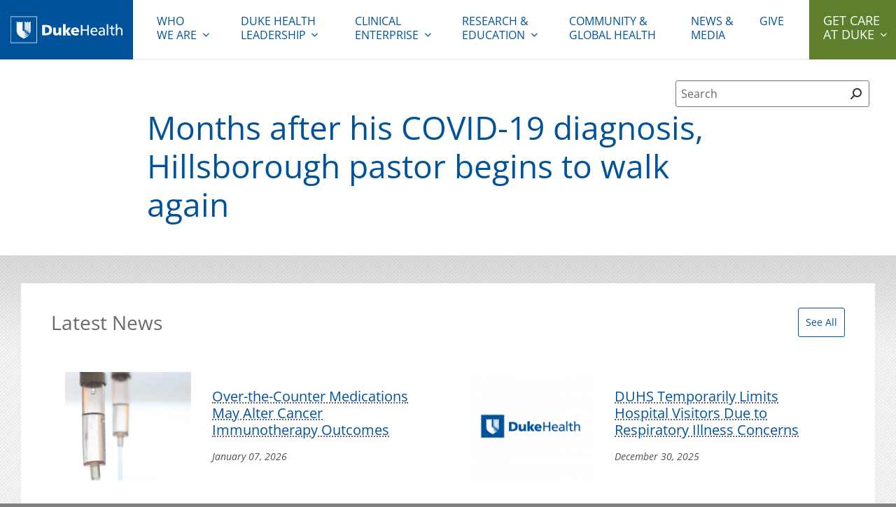

--- FILE ---
content_type: text/html; charset=UTF-8
request_url: https://corporate.dukehealth.org/in-the-news/months-after-his-covid-19-diagnosis-hillsborough-pastor-begins-walk-again
body_size: 11275
content:
<!DOCTYPE html>
<html  lang="en" dir="ltr" prefix="content: http://purl.org/rss/1.0/modules/content/  dc: http://purl.org/dc/terms/  foaf: http://xmlns.com/foaf/0.1/  og: http://ogp.me/ns#  rdfs: http://www.w3.org/2000/01/rdf-schema#  schema: http://schema.org/  sioc: http://rdfs.org/sioc/ns#  sioct: http://rdfs.org/sioc/types#  skos: http://www.w3.org/2004/02/skos/core#  xsd: http://www.w3.org/2001/XMLSchema# ">
    <head>
        <meta charset="utf-8" />
<link rel="canonical" href="https://corporate.dukehealth.org/in-the-news/months-after-his-covid-19-diagnosis-hillsborough-pastor-begins-walk-again" />
<meta name="Generator" content="Drupal 10 (https://www.drupal.org)" />
<meta name="MobileOptimized" content="width" />
<meta name="HandheldFriendly" content="true" />
<meta name="viewport" content="width=device-width, initial-scale=1.0" />
<link rel="icon" href="/themes/custom/dhc/favicon.ico" type="image/vnd.microsoft.icon" />

        <meta name="viewport" content="width=device-width, initial-scale=1">
        <title>Months after his COVID-19 diagnosis, Hillsborough pastor begins to walk again | Duke Health</title>
        <link rel="stylesheet" media="all" href="/sites/default/files/css/css_RSmfRGIaSzv_Ox5M2hQTS7H7Ashb86xaMFSv13HgND8.css?delta=0&amp;language=en&amp;theme=dhc&amp;include=eJw1ikEOgCAMwD402ZsGLIgOMQwUfq8xcmnTpC4XRl_aSWJoow5-dRgkW5JF65B4BOBeX-9z-xN0aOWElpThinwrfjQp-yb8AALkIno" />
<link rel="stylesheet" media="all" href="https://alertbar.oit.duke.edu/sites/all/themes/blackwell/css/alert.css" defer async />
<link rel="stylesheet" media="all" href="/sites/default/files/css/css_HiIueVR4HiNQMY4qbeCp-t1Gl7KOhwLPJA07bWiFaY0.css?delta=2&amp;language=en&amp;theme=dhc&amp;include=eJw1ikEOgCAMwD402ZsGLIgOMQwUfq8xcmnTpC4XRl_aSWJoow5-dRgkW5JF65B4BOBeX-9z-xN0aOWElpThinwrfjQp-yb8AALkIno" defer />

        <script>
/*! loadCSS. [c]2017 Filament Group, Inc. MIT License */
!function(a){"use strict";var b=function(b,c,d){function e(a){return h.body?a():void setTimeout(function(){e(a)})}function f(){i.addEventListener&&i.removeEventListener("load",f),i.media=d||"all"}var g,h=a.document,i=h.createElement("link");if(c)g=c;else{var j=(h.body||h.getElementsByTagName("head")[0]).childNodes;g=j[j.length-1]}var k=h.styleSheets;i.rel="stylesheet",i.href=b,i.media="only x",e(function(){g.parentNode.insertBefore(i,c?g:g.nextSibling)});var l=function(a){for(var b=i.href,c=k.length;c--;)if(k[c].href===b)return a();setTimeout(function(){l(a)})};return i.addEventListener&&i.addEventListener("load",f),i.onloadcssdefined=l,l(f),i};"undefined"!=typeof exports?exports.loadCSS=b:a.loadCSS=b}("undefined"!=typeof global?global:this);
/*! loadCSS rel=preload polyfill. [c]2017 Filament Group, Inc. MIT License */
!function(a){if(a.loadCSS){var b=loadCSS.relpreload={};if(b.support=function(){try{return a.document.createElement("link").relList.supports("preload")}catch(b){return!1}},b.poly=function(){for(var b=a.document.getElementsByTagName("link"),c=0;c<b.length;c++){var d=b[c];"preload"===d.rel&&"style"===d.getAttribute("as")&&(a.loadCSS(d.href,d,d.getAttribute("media")),d.rel=null)}},!b.support()){b.poly();var c=a.setInterval(b.poly,300);a.addEventListener&&a.addEventListener("load",function(){b.poly(),a.clearInterval(c)}),a.attachEvent&&a.attachEvent("onload",function(){a.clearInterval(c)})}}}(this);
</script>        <script type="application/json" data-drupal-selector="drupal-settings-json">{"path":{"baseUrl":"\/","pathPrefix":"","currentPath":"node\/16990","currentPathIsAdmin":false,"isFront":false,"currentLanguage":"en","isloggedin":false},"pluralDelimiter":"\u0003","suppressDeprecationErrors":true,"gtag":{"tagId":"","consentMode":false,"otherIds":[],"events":[],"additionalConfigInfo":[]},"ajaxPageState":{"libraries":"eJxdiEEOgCAMwD6E7ElmyDLRIcaBwu8lxote2rR-noAlOZRBc5OwsaGau1fwR9lR7JuGU2KhMSMDd_zb4oL1O6PRppkiOFQyZ6BL4aGNyRehG61pL9U","theme":"dhc","theme_token":null},"ajaxTrustedUrl":[],"gtm":{"tagId":null,"settings":{"data_layer":"dataLayer","include_environment":false},"tagIds":["GTM-MCWVL7"]},"multiselect":{"widths":"250"},"user":{"uid":0,"permissionsHash":"16e923a923df31efd99d9211fef39885a785bf428e9b4be0eae4bab800564611"}}</script>
<script src="/sites/default/files/js/js_FtDQTrnUVrL0PL-vqTxAzTunhMPP4nDIZIrFDezfhFY.js?scope=header&amp;delta=0&amp;language=en&amp;theme=dhc&amp;include=eJxLyUjWT8_JT0rM0S0uqczJzEvXSa0oAdLZ-ilFpQWJOXpQrk56fn56Tmp8SWK6fjqQQOfrJWYlVqAK5gIAmYojzw"></script>
<script src="/modules/contrib/google_tag/js/gtag.js?t6yb6n"></script>
<script src="/modules/contrib/google_tag/js/gtm.js?t6yb6n"></script>

    </head>
    <body  class="node-type-news_mention">
        <noscript><iframe src="https://www.googletagmanager.com/ns.html?id=GTM-MCWVL7"
                  height="0" width="0" style="display:none;visibility:hidden"></iframe></noscript>

          <div class="dialog-off-canvas-main-canvas" data-off-canvas-main-canvas>
    <div id="body-wrap">
    <div class="visually-hidden" role="region" aria-label="header"><h1>Duke Health</h1></div>
    
                    <a class="skip-main" href="#layout">Skip to main content</a>
<header id="header">
	<div id="logo">
		<a href="/"><img alt="Duke Health" src="/themes/custom/dhc/assets/dh_horz_white.svg"/></a>
	</div>

	<!-- Mobile Nav -->
	<nav role="navigation" aria-label="mobile" id="mobile-nav">
		<div class="row">
			<div id="mobile-nav--col1">
				<a href="/"><img src="/themes/custom/dhc/assets/dh_horz_blue.svg" alt="Duke Health"></a>
			</div>			
			
			<div id="mobile-nav--col2">
				<div id="mobile-nav--col2-1">
					<a id="mobile-search-toggle" href="#"><i class="fa fa-search fa-flip-horizontal"></i><span class="sr-only">Open Mobile Search</span></a>
				</div>
				<div id="mobile-nav--col2-2">
					<a href="#" class="dhc-mobile-nav-toggle">Menu</a>
				</div>
			</div>
		</div>

		<!-- Mobile Search -->
		<div id="mobile-search">
			<div class="row">
				<form action="/search">
				<label for="mobile_term">Search</label>
					<input class="mobile-search__field" type="text" name="term" id="mobile_term" maxlength="120" title="Search">
					<button type="submit" class="mobile-search__btn input" href="#">Search</button>
				</form>
			</div>
		</div>
		<!-- /Mobile Search -->
	</nav>
 	<!-- /Mobile Nav -->

 	<nav role="navigation" aria-label="primary" id="primary-nav" id="block-main-nav">
    
    <div class="dhc-nav-container">
        
          
                    
    
            
                                                    
                          
             
                                                      
                                                      
                                                      
                                                      
                                                      
                                                      
                                                      
                                                      
                                                      
                                                      
                                                                
             
                                                      
                                                                
             
                                                      
                                                      
                                                      
                                                      
                                                      
                                                      
                                                                
             
                                                      
                                                      
                                                      
                                                      
                                                      
                                                      
                                                      
                                                                
                                                    
                          
                                                    
                          
                                                    
                          
             
                                                      
                                                      
                                                      
                                                      
                                                            
          <ul class="nav-menu menu main-menu-1" data-region="main_menu" block="block-main-nav">
    
                                        
                        <li class="dhc-parent-menu-item leaf">
                          <a href="/" class="menu-link" data-drupal-link-system-path="&lt;front&gt;">Home</a>
            
                      </li>
          
        
                                    
                        <li class="dhc-parent-menu-item has-dropdown">
                          <a href="" class="menu-link" aria-controls="dropdown-2-1" id="button-2-0" aria-expanded="false" tabindex="0"><span>Who</span> We Are</a>
            
                                    
                    
    
            
                                                    
                          
                                                    
                          
                                                    
                          
             
                                                                                
                                                                                
                                   
                                              
                                                    
                          
                                                    
                          
             
                                                                                
                                                                                
                                   
                                              
                                                    
                          
                                                    
                          
                                                    
                      
          <span class="fa-stack"><i class="dhc-nav-fa-chevron-right fa fa-chevron-right fa-stack-1x fa-inverse"></i></span>
      <ul class="nav-dropdown menu" aria-hidden="true" id="dropdown-2-1">
      <a href="" class="dhc-mobile-nav-back hide-desktop-and-above">Back</a>
      <span class="hide-desktop-and-above level-header"> title</span>
      <div class="leaf-wrapper">
    
                                        
                        <li class=" leaf">
                          <a href="/who-we-are" data-drupal-link-system-path="node/5763">Who We Are</a>
            
                      </li>
          
        
                                    
                        <li class=" leaf">
                          <a href="/who-we-are/mission-vision" data-drupal-link-system-path="node/5764">Mission, Vision &amp; Values</a>
            
                      </li>
          
        
                                    
                        <li class=" leaf">
                          <a href="/duke-health-leadership-teams-1" data-drupal-link-system-path="node/5766">Duke Health Leadership Teams</a>
            
                      </li>
          
        
                                    
                        <li class=" leaf">
                          <a href="/who-we-are/strategic-plan" data-drupal-link-system-path="node/5767">Strategic Planning Framework</a>
            
                                    
                    
    
            
                                            
                              
                          
                                            
                              
                      
    
                                      
        
                                  
        
                
                      </li>
          
        
                                    
                        <li class=" leaf">
                          <a href="/who-we-are/facts-statistics" data-drupal-link-system-path="node/5769">Facts &amp; Statistics</a>
            
                      </li>
          
        
                                    
                        <li class=" leaf">
                          <a href="/who-we-are/history" data-drupal-link-system-path="node/5770">History</a>
            
                      </li>
          
        
                                    
                        <li class=" leaf">
                          <a href="/community" data-drupal-link-system-path="node/5771">Community Health</a>
            
                                    
                    
    
            
                                            
                              
                          
             
                                                      
                                                            
    
                                      
        
                                  
        
                
                      </li>
          
        
                                    
                        <li class=" leaf">
                          <a href="/who-we-are/government-relations" data-drupal-link-system-path="node/5772">Government Relations</a>
            
                      </li>
          
        
                                    
                        <li class=" leaf">
                          <a href="/who-we-are/careers" data-drupal-link-system-path="node/5773">Careers</a>
            
                      </li>
          
        
                                    
                        <li class=" leaf">
                          <a href="/duke-health-brand-center" data-drupal-link-system-path="node/5775">Duke Health Brand Center</a>
            
                      </li>
          
        
                    </div>
      </ul>
     
                      </li>
          
        
                                    
                        <li class="dhc-parent-menu-item has-dropdown">
                          <a href="" class="menu-link" aria-controls="dropdown-3-1" id="button-3-0" aria-expanded="false" tabindex="0">Duke Health Leadership</a>
            
                                    
                    
    
            
                                                    
                      
          <span class="fa-stack"><i class="dhc-nav-fa-chevron-right fa fa-chevron-right fa-stack-1x fa-inverse"></i></span>
      <ul class="nav-dropdown menu" aria-hidden="true" id="dropdown-3-1">
      <a href="" class="dhc-mobile-nav-back hide-desktop-and-above">Back</a>
      <span class="hide-desktop-and-above level-header"> title</span>
      <div class="leaf-wrapper">
    
                                        
                        <li class=" leaf">
                          <a href="/chancellors-leadership-team">Duke Health Leadership Team</a>
            
                      </li>
          
        
                    </div>
      </ul>
     
                      </li>
          
        
                                    
                        <li class="dhc-parent-menu-item has-dropdown">
                          <a href="" class="menu-link" aria-controls="dropdown-4-1" id="button-4-0" aria-expanded="false" tabindex="0">Clinical Enterprise</a>
            
                                    
                    
    
            
                                                    
                          
                                                    
                          
                                                    
                          
                                                    
                          
                                                    
                          
                                                    
                      
          <span class="fa-stack"><i class="dhc-nav-fa-chevron-right fa fa-chevron-right fa-stack-1x fa-inverse"></i></span>
      <ul class="nav-dropdown menu" aria-hidden="true" id="dropdown-4-1">
      <a href="" class="dhc-mobile-nav-back hide-desktop-and-above">Back</a>
      <span class="hide-desktop-and-above level-header"> title</span>
      <div class="leaf-wrapper">
    
                                        
                        <li class=" leaf">
                          <a href="/clinical-care" data-drupal-link-system-path="node/5777">Clinical Enterprise</a>
            
                      </li>
          
        
                                    
                        <li class=" leaf">
                          <a href="/clinical-care/health-system-overview" data-drupal-link-system-path="node/5778">Health System Overview</a>
            
                      </li>
          
        
                                    
                        <li class=" leaf">
                          <a href="/clinical-care/our-hospitals" data-drupal-link-system-path="node/5779">Our Hospitals</a>
            
                      </li>
          
        
                                    
                        <li class=" leaf">
                          <a href="/financial-information" data-drupal-link-system-path="node/5782">Financial Information</a>
            
                      </li>
          
        
                                    
                        <li class=" leaf">
                          <a href="/clinical-care/primary-specialty-clinics" data-drupal-link-system-path="node/5780">Primary &amp; Specialty Clinics</a>
            
                      </li>
          
        
                                    
                        <li class=" leaf">
                          <a href="/clinical-care/networks-affiliates" data-drupal-link-system-path="node/5781">Networks &amp; Affiliates</a>
            
                      </li>
          
        
                    </div>
      </ul>
     
                      </li>
          
        
                                    
                        <li class="dhc-parent-menu-item has-dropdown">
                          <a href="" class="menu-link" aria-controls="dropdown-5-1" id="button-5-0" aria-expanded="false" tabindex="0">Research & Education</a>
            
                                    
                    
    
            
                                                    
                          
                                                    
                          
                                                    
                          
                                                    
                          
                                                    
                          
                                                    
                          
                                                    
                      
          <span class="fa-stack"><i class="dhc-nav-fa-chevron-right fa fa-chevron-right fa-stack-1x fa-inverse"></i></span>
      <ul class="nav-dropdown menu" aria-hidden="true" id="dropdown-5-1">
      <a href="" class="dhc-mobile-nav-back hide-desktop-and-above">Back</a>
      <span class="hide-desktop-and-above level-header"> title</span>
      <div class="leaf-wrapper">
    
                                        
                        <li class=" leaf">
                          <a href="/education-research/education" data-drupal-link-system-path="node/5783">Research &amp; Education</a>
            
                      </li>
          
        
                                    
                        <li class=" leaf">
                          <a href="/education-research/school-medicine" data-drupal-link-system-path="node/5784">School of Medicine</a>
            
                      </li>
          
        
                                    
                        <li class=" leaf">
                          <a href="/education-research/school-nursing" data-drupal-link-system-path="node/5785">School of Nursing</a>
            
                      </li>
          
        
                                    
                        <li class=" leaf">
                          <a href="/education-research/duke-nus-medical-school" data-drupal-link-system-path="node/5786">Duke-NUS Medical School</a>
            
                      </li>
          
        
                                    
                        <li class=" leaf">
                          <a href="/education-research/global-health" data-drupal-link-system-path="node/5787">Global Health</a>
            
                      </li>
          
        
                                    
                        <li class=" leaf">
                          <a href="/duke-clinical-translational-science-institute" data-drupal-link-system-path="node/5788">Duke Clinical &amp; Translational Science Institute</a>
            
                      </li>
          
        
                                    
                        <li class=" leaf">
                          <a href="/duke-margolis-center-health-policy">Duke-Margolis Institute for Health Policy</a>
            
                      </li>
          
        
                    </div>
      </ul>
     
                      </li>
          
        
                                    
                        <li class="dhc-parent-menu-item leaf">
                          <a href="/community-global-health" class="menu-link" data-drupal-link-system-path="node/5790">Community & Global Health</a>
            
                      </li>
          
        
                                    
                        <li class="dhc-parent-menu-item leaf">
                          <a href="/newsmedia" class="menu-link" data-drupal-link-system-path="node/5793">News & Media</a>
            
                      </li>
          
        
                                    
                        <li class="dhc-parent-menu-item leaf">
                          <a href="https://www.gifts.duke.edu/dmaa" class="menu-link">Give</a>
            
                      </li>
          
        
                        <li class="last expanded menu-item dhc-parent-menu-item has-dropdown"><a class="menu-link" href="" aria-expanded="false">Get Care At Duke</a>
            <span class="fa-stack"><i class="dhc-nav-fa-chevron-right fa fa-chevron-right fa-stack-1x fa-inverse"></i></span>
            <div class="nav-dropdown menu" id="getCareAtDuke">
            <div class="bg-card hide-desktop-and-above"></div>
            <a href="" class="dhc-mobile-nav-back hide-desktop-and-above">Back</a>
            <span class="hide-desktop-and-above level-header"> title</span>
              <div class="nav-dropdown__col1">Get access to the best care in North Carolina and beyond.</div>
              <div class="nav-dropdown__col2">
                <ul>
                                    <li class="leaf first"><a href="https://www.dukehealth.org/locations?view=list" target="_blank"><span>Find a Location</span></a></li>
                                    <li class="leaf"><a href="https://www.dukehealth.org/" target="_blank"><span>Visit DukeHealth.org</span></a></li>
                                    <li class="leaf"><a href="https://www.dukehealth.org/find-doctors-physicians" target="_blank"><span>Find a Doctor</span></a></li>
                                    <li class="leaf last"><a href="https://www.dukehealth.org/adult-treatments" target="_blank"><span>Learn About Treatments</span></a></li>
                                  </ul>
              </div>
            </div>
          </li>

        
                    </ul>
      


    </div>
    
</nav>


</header>
        
                                <div role="banner" id="duke-banner-message"></div>
        <script>
(function(){
    // showDukeBanner();
        var dukeBannerShowDisplay = '';
        var dukeBanner = document.querySelector('#duke-banner-message');
        var hideClose = ['/', '/wifi'];
        var timeoutRefx;
        var closeElem = document.getElementById('duke-close-icon');
        var date = new Date();
        document.getElementById('duke-banner-message').addEventListener('keypress',function(e){
            if(e.target.attributes['id'] && e.target.attributes['id'].value === 'duke-close-icon'){
              e.target.click();
            }
        });
        function showDukeBanner() {
            var bannerExpiryTime = getDukeCookieValue('dukeCloseExpiry');
           // console.dir(dukeBanner.getData);
            if(document.querySelector('.duke-banner-button')){
                document.getElementById('duke-banner-message').classList.add('isButton');
                //$('#duke-banner-message').addClass('isButton');
            }
            if (!bannerExpiryTime || bannerExpiryTime < (new Date()).getTime()) {
                document.cookie = "".concat('dukeCloseExpiry', "=; expires=Thu, 01 Jan 1970 00:00:01 GMT;");
                dukeBanner.childNodes[0].style.display = '';
            } else {
                intervalToShowDukeBanner();
            }
            //manageBodyClass();
        }
        function intervalToShowDukeBanner() {
            clearTimeout(timeoutRefx);
            var bannerExpiryTime = getDukeCookieValue('dukeCloseExpiry');
            var date = (new Date()).getTime();
            if (bannerExpiryTime && bannerExpiryTime > date) {
                var timeout = (bannerExpiryTime - date) + 5000;
                var temp = new Date();
                temp.setMilliseconds(temp.getMilliseconds() + timeout);
                //console.log('expiry set at ', temp);
                timeoutRefx = setTimeout(function () {
                showDukeBanner();
                }, timeout);
            }
        }
        function getDukeCookieValue(key) {
        var b = document.cookie.match('(^|[^;]+)\\s*' + key + '\\s*=\\s*([^;]+)');
        return b ? b.pop() : '';
        }
        var expiry = +getParameterByName('expiry');
        if (expiry) {
        date.setMinutes(date.getMinutes() + expiry);
        } else {
        date.setDate(date.getDate() + 1);// This line only needed for production
        }
        function getParameterByName(name, url) {
        if (!url) url = window.location.href;
        name = name.replace(/[\[\]]/g, '\\$&');
        var regex = new RegExp('[?&]' + name + '(=([^&#]*)|&|#|$)'),
            results = regex.exec(url);
        if (!results) return null;
        if (!results[2]) return '';
        return decodeURIComponent(results[2].replace(/\+/g, ' '));
        }

      window.dukeBannerConfig = {
       show : document.cookie.match('(^|[^;]+)\\s*' + 'dukeCloseExpiry' + '\\s*=\\s*([^;]+)') ? false : true,
          onLoad: function(){
            var dukeBannerShowDisplay = '';
            var dukeBanner = document.querySelector('#duke-banner-message .duke-banner-wrapper');
            var hideClose = ['/', '/wifi'];
            var timeoutRefx;
            var closeElem = document.getElementById('duke-close-icon');
            let i = document.createElement('i');
            i.classList.add('fas');
            if(window.dukeBanner.getData().headline){
            i.classList.add('fa-exclamation-triangle');
            }
            document.querySelector('.duke-banner-header').insertBefore(i,document.querySelector('.duke-banner-header').childNodes[0]);
            closeElem.setAttribute('tabindex','0');
            closeElem.innerHTML = '';
            closeElem.innerHTML = '<i class="fas fa-times"></i>';
            document.getElementById('duke-banner-message').style.background = window.dukeBanner.getData().background_color;
            if(!window.dukeBanner.getData().text_color_black){
              document.getElementById('duke-banner-message').classList.add("text_color_white");
            }
            var date = new Date();
             if(hideClose.indexOf(location.pathname)>=0) {
              dukeBanner.style.display = dukeBannerShowDisplay;
              closeElem.style.display = 'none';
            }
            showDukeBanner();
           // console.log(typeof Drupal);
            //console.log(typeof Drupal !== 'undefined'); 
            if(Drupal && Drupal.behaviors &&  typeof Drupal.behaviors.extlink !== 'undefined'){
             Drupal.behaviors.extlink.attach(document.getElementById('duke-banner-message'),drupalSettings);
            }
            if(document.cookie.match('(^|[^;]+)\\s*' + 'dukeCloseExpiry' + '\\s*=\\s*([^;]+)')){
              intervalToShowDukeBanner();
            }
          },
          onClose: function(){
            //console.log('close callback');
            var dukeBannerShowDisplay = 'block';
            var dukeBanner = document.querySelector('#duke-banner-message .duke-banner-wrapper');
            var closeElem = document.getElementById('duke-close-icon');
            var dukebannerExpiryCookieKey = 'dukeCloseExpiry';
            closeElem.innerHTML = '';
            closeElem.innerHTML = '<i class="fas fa-times"></i>';
              //console.log('inside close func');
              //dukeBanner.style.display = 'none';
              var date = new Date();
              document.cookie = "".concat(dukebannerExpiryCookieKey, "=; expires=Thu, 01 Jan 1970 00:00:01 GMT;");

              /*get expiry from URL for testing, before pushing to UAT/PROD, just keep the line number 23(the else part) without any condition if else rest remove below code*/
              var expiry = +getParameterByName('expiry');
              if (expiry) {
                date.setMinutes(date.getMinutes() + expiry);
              } else {
                date.setDate(date.getDate() + 1);// This line only needed for production
              }
              /*UP to this line*/

              document.cookie = "".concat(dukebannerExpiryCookieKey, "=").concat(date.getTime(), "; path=/;");
              intervalToShowDukeBanner();
          }
      }     
    })();
</script>        <script src="https://www.dukehealth.org/themes/custom/dukehealth/assets/js/banneralert.js"></script>
               




        
  
        <main>
                            <div id="layout">
                    
    

    

    
            <div class="row global-search floating-search search-closed justify-content-end" id="floating-search">
            <div class="global-search floating-search search-closed" id="floating-search">

</div>        </div>
            <div id="content">

                <div class="row">
                                                <div id="main-content-area">
                        <div class="content">
                                        <div  id="block-dhc-page-title">
    
        
            
    <h1 >
<span>Months after his COVID-19 diagnosis, Hillsborough pastor begins to walk again </span>
</h1>


    </div>
<div  id="block-dhc-content">
    
        
            <article about="/in-the-news/months-after-his-covid-19-diagnosis-hillsborough-pastor-begins-walk-again">
    
        

    
    
    
</article>

    </div>


            
                        </div>
                </div>

                
                    </div>
            </div>

    <div  class="views-element-container" id="block-views-block-dhc-news-recent-footer">
    
        
            <div block="block-views-block-dhc-news-recent-footer"><div class="js-view-dom-id-9100dc8687cc4b6886e47c0dd00dd7f16d84c4d94263013642766f802f082917">
  
  <div id="related-news">
    <div class="row">
        <div class="title-wrap">
            <h2>Latest News</h2>
            <a href="/newsmedia" class="ghost-btn">See All</a>
        </div>
        <div class="related-news-wrap row">
                          <div class="col-12 col-md-6 px-md-2"><div  about="/news/over-counter-medications-may-alter-cancer-immunotherapy-outcomes" typeof="schema:Article" class="partial-related-news">
    
    <a href="/news/over-counter-medications-may-alter-cancer-immunotherapy-outcomes">
        <div class="flex">
            <div class="img-wrap">
                            <div class="dynamic-image" style="padding-bottom: 86.206896551724%">
    <img class="lazyload" data-nmc-src="/sites/default/files/api/images/aspect:1.16-width:180-position:center/2026-01/spencer_and_devito_infusion_b-roll.mp4_.00_01_38_09.Still003.png" alt="Over-the-Counter Medications May Alter Cancer Immunotherapy Outcomes"/>
</div>
                        </div>
            <div class="text">
                <h5>
<span property="schema:name">Over-the-Counter Medications May Alter Cancer Immunotherapy Outcomes</span>
</h5>
                <div class="date">    <time datetime="2026-01-07T23:42:08Z">January 07, 2026</time>

</div>
            </div>
        </div>
    </a>
      <span property="schema:name" content="Over-the-Counter Medications May Alter Cancer Immunotherapy Outcomes" class="hidden"></span>

</div>
</div>
                          <div class="col-12 col-md-6 px-md-2"><div  about="/news/duhs-temporarily-limits-hospital-visitors-due-respiratory-illness-concerns-1" typeof="schema:Article" class="partial-related-news">
    
    <a href="/news/duhs-temporarily-limits-hospital-visitors-due-respiratory-illness-concerns-1">
        <div class="flex">
            <div class="img-wrap">
                            <div class="dynamic-image" style="padding-bottom: 86.206896551724%">
    <img class="lazyload" data-nmc-src="/sites/default/files/api/images/aspect:1.16-width:180-position:center/2020-01/dhc-default.png" alt="DUHS Temporarily Limits Hospital Visitors Due to Respiratory Illness Concerns"/>
</div>
                        </div>
            <div class="text">
                <h5>
<span property="schema:name">DUHS Temporarily Limits Hospital Visitors Due to Respiratory Illness Concerns</span>
</h5>
                <div class="date">    <time datetime="2025-12-30T23:19:26Z">December 30, 2025</time>

</div>
            </div>
        </div>
    </a>
      <span property="schema:name" content="DUHS Temporarily Limits Hospital Visitors Due to Respiratory Illness Concerns" class="hidden"></span>

</div>
</div>
                          <div class="col-12 col-md-6 px-md-2"><div  about="/news/duke-names-national-pediatric-cardiology-leader-chair-pediatrics-pediatrician-chief" typeof="schema:Article" class="partial-related-news">
    
    <a href="/news/duke-names-national-pediatric-cardiology-leader-chair-pediatrics-pediatrician-chief">
        <div class="flex">
            <div class="img-wrap">
                            <div class="dynamic-image" style="padding-bottom: 86.206896551724%">
    <img class="lazyload" data-nmc-src="/sites/default/files/api/images/aspect:1.16-width:180-position:center/2025-12/marino_bradley_web.jpg" alt="Duke Names National Pediatric Cardiology Leader as Chair of Pediatrics, Pediatrician-in-Chief"/>
</div>
                        </div>
            <div class="text">
                <h5>
<span property="schema:name">Duke Names National Pediatric Cardiology Leader as Chair of Pediatrics, Pediatrician-in-Chief</span>
</h5>
                <div class="date">    <time datetime="2025-12-19T19:54:11Z">December 19, 2025</time>

</div>
            </div>
        </div>
    </a>
      <span property="schema:name" content="Duke Names National Pediatric Cardiology Leader as Chair of Pediatrics, Pediatrician-in-Chief" class="hidden"></span>

</div>
</div>
                    </div>
    </div>
</div>

    
</div>
</div>

    </div>



                </div>
                    </main>

                    <footer id="main-footer">
	<div class="footer-top">
		<div id="sitemap">
			<div class="row">
				<div id="sitemap__col1">
					<a href="/">
						<img alt="Duke Health" id="footer-logo" src="/themes/custom/dhc/assets/dh_horz_white.svg"/>
					</a>
										  <div class="social-links">
					    
					  </div>
									</div>
				<div id="sitemap__col2">
					        <nav role="navigation" aria-label="Footer" id="block-footer">
                                            
        

                            
        <ul id="footer-site-links">
          <li>
        <a href="https://accessibility.duke.edu/">Accessibility</a>
              </li>
          <li>
        <a href="/who-we-are" data-drupal-link-system-path="node/5763">Who We Are</a>
              </li>
          <li>
        <a href="/clinical-care" data-drupal-link-system-path="node/5777">Clinical Enterprise</a>
              </li>
          <li>
        <a href="/education-research/education" data-drupal-link-system-path="node/5783">Research & Education</a>
              </li>
          <li>
        <a href="/community-global-health" data-drupal-link-system-path="node/5790">Community & Global Health</a>
              </li>
          <li>
        <a href="/who-we-are/careers" data-drupal-link-system-path="node/5773">Careers</a>
              </li>
          <li>
        <a href="/newsmedia" data-drupal-link-system-path="node/5793">News & Media</a>
              </li>
          <li>
        <a href="https://www.dukehealth.org/privacy">Privacy</a>
              </li>
          <li>
        <a href="https://www.dukehealth.org/notice-of-nondiscrimination">Notice of Nondiscrimination</a>
              </li>
          <li>
        <a href="https://www.dukehealth.org/contact-us/compliments-suggestions-and-complaints">Contact Us</a>
              </li>
        </ul>
  


            </nav>


				</div>
				<div id="sitemap__col3">
                                    					<a href="https://giving.dukehealth.org" class="green-btn">
						<span>Give to Duke</span>
					</a>
                                    				</div>
			</div>
		</div>
	</div>
	<div class="footer-bottom">
		<div id="sites-links">
			<div class="row">
				<div id="sites-links__title">
					<h3>Duke Websites</h3>
				</div>
				<div class="flex">
					<div class="sites-links__col1">
						<h4>For Patients</h4>
						        <nav role="navigation" aria-label="For Patients" id="block-forpatients">
                                            
        

                            
        <ul>
          <li class="has-children">
        <a href="https://www.dukehealth.org">Visit DukeHealth.org</a>
                          <ul>
          <li>
        <a href="https://www.dukehealth.org/find-doctors-physicians/">Find a Doctor</a>
              </li>
          <li>
        <a href="https://www.dukehealth.org/treatments">Learn About Treatments</a>
              </li>
          <li>
        <a href="https://www.dukehealth.org/locations?view=list">Find a Location</a>
              </li>
          <li>
        <a href="https://my.dukemychart.org/">My Duke Health (MyChart)</a>
              </li>
        </ul>
  
              </li>
        </ul>
  


            </nav>


					</div>

					<div class="sites-links__col2">
						<h4>Education</h4>
						        <nav role="navigation" aria-label="Education" id="block-education">
                                            
        

                            
        <ul>
          <li>
        <a href="https://medschool.duke.edu/">Duke University School of Medicine</a>
              </li>
          <li>
        <a href="http://nursing.duke.edu/">Duke University School of Nursing</a>
              </li>
          <li>
        <a href="http://globalhealth.duke.edu/">Duke Global Health Institute</a>
              </li>
          <li>
        <a href="https://duke.edu/">Duke University</a>
              </li>
        </ul>
  


            </nav>


					</div>

					<div class="sites-links__col3">
						<h4>Research</h4>
						        <nav role="navigation" aria-label="Research" id="block-research">
                                            
        

                            
        <ul>
          <li>
        <a href="https://www.dcri.org/">Duke Clinical Research Institute</a>
              </li>
          <li>
        <a href="https://medschool.duke.edu/research">School of Medicine Research</a>
              </li>
          <li>
        <a href="https://www.ctsi.duke.edu/">Duke Clinical and Translational Science Institute</a>
              </li>
        </ul>
  


            </nav>


					</div>

					<div class="sites-links__col4">
						<h4>Employment</h4>
						        <nav role="navigation" aria-label="Employment" id="block-employment">
                                            
        

                            
        <ul>
          <li>
        <a href="https://careers.dukehealth.org/">Careers at Duke Health</a>
              </li>
        </ul>
  


            </nav>


					</div>
				</div>
			</div>
		</div>
	</div>
	<div class="copyright">
		<div class="row">
			<p>Copyright &copy; 2026 Duke University Health System</p>
		</div>
	</div>
</footer>
        
    </div>

  </div>

        
        <script defer>
    var _extends=Object.assign||function(t){for(var e=1;e<arguments.length;e++){var n=arguments[e];for(var o in n)Object.prototype.hasOwnProperty.call(n,o)&&(t[o]=n[o])}return t},_typeof="function"==typeof Symbol&&"symbol"==typeof Symbol.iterator?function(t){return typeof t}:function(t){return t&&"function"==typeof Symbol&&t.constructor===Symbol&&t!==Symbol.prototype?"symbol":typeof t};!function(t,e){"object"===("undefined"==typeof exports?"undefined":_typeof(exports))&&"undefined"!=typeof module?module.exports=e():"function"==typeof define&&define.amd?define(e):t.LazyLoad=e()}(this,function(){"use strict";function t(t,e,n){return!(u(t,e,n)||_(t,e,n)||f(t,e,n)||h(t,e,n))}function e(t,e,n){var o=e._settings;!n&&r(t)||(C(o.callback_enter,t),R.indexOf(t.tagName)>-1&&(x(t,e),y(t,o.class_loading)),H(t,e),s(t),C(o.callback_set,t))}var n=function(){return{elements_selector:"img",container:window,threshold:300,throttle:150,data_src:"src",data_srcset:"srcset",data_sizes:"sizes",data_bg:"bg",class_loading:"loading",class_loaded:"loaded",class_error:"error",class_initial:"initial",skip_invisible:!0,callback_load:null,callback_error:null,callback_set:null,callback_enter:null,callback_finish:null,to_webp:!1}},o=function(t,e){return t.getAttribute("data-"+e)},i=function(t,e,n){var o="data-"+e;null!==n?t.setAttribute(o,n):t.removeAttribute(o)},s=function(t){return i(t,"was-processed","true")},r=function(t){return"true"===o(t,"was-processed")},l=function(t){return t.filter(function(t){return!r(t)})},a=function(t,e){return t.filter(function(t){return t!==e})},c=function(t){return t.getBoundingClientRect().top+window.pageYOffset-t.ownerDocument.documentElement.clientTop},u=function(t,e,n){return(e===window?window.innerHeight+window.pageYOffset:c(e)+e.offsetHeight)<=c(t)-n},d=function(t){return t.getBoundingClientRect().left+window.pageXOffset-t.ownerDocument.documentElement.clientLeft},f=function(t,e,n){var o=window.innerWidth;return(e===window?o+window.pageXOffset:d(e)+o)<=d(t)-n},_=function(t,e,n){return(e===window?window.pageYOffset:c(e))>=c(t)+n+t.offsetHeight},h=function(t,e,n){return(e===window?window.pageXOffset:d(e))>=d(t)+n+t.offsetWidth},p=function(t,e){var n,o=new t(e);try{n=new CustomEvent("LazyLoad::Initialized",{detail:{instance:o}})}catch(t){(n=document.createEvent("CustomEvent")).initCustomEvent("LazyLoad::Initialized",!1,!1,{instance:o})}window.dispatchEvent(n)},g=function(t,e){return e?t.replace(/\.(jpe?g|png)/gi,".webp"):t},m="undefined"!=typeof window,w=m&&!("onscroll"in window)||/(gle|ing|ro)bot|crawl|spider/i.test(navigator.userAgent),v=m&&"classList"in document.createElement("p"),b=m&&function(){var t=document.createElement("canvas");return!(!t.getContext||!t.getContext("2d"))&&0===t.toDataURL("image/webp").indexOf("data:image/webp")}(),y=function(t,e){v?t.classList.add(e):t.className+=(t.className?" ":"")+e},E=function(t,e){v?t.classList.remove(e):t.className=t.className.replace(new RegExp("(^|\\s+)"+e+"(\\s+|$)")," ").replace(/^\s+/,"").replace(/\s+$/,"")},L=function(t,e,n,i){for(var s,r=0;s=t.children[r];r+=1)if("SOURCE"===s.tagName){var l=o(s,n);T(s,e,l,i)}},T=function(t,e,n,o){n&&t.setAttribute(e,g(n,o))},S=function(t,e){var n=b&&e.to_webp,i=o(t,e.data_src),s=o(t,e.data_bg);if(i){var r=g(i,n);t.style.backgroundImage='url("'+r+'")'}if(s){var l=g(s,n);t.style.backgroundImage=l}},O={IMG:function(t,e){var n=b&&e.to_webp,i=e.data_srcset,s=t.parentNode;s&&"PICTURE"===s.tagName&&L(s,"srcset",i,n);var r=o(t,e.data_sizes);T(t,"sizes",r);var l=o(t,i);T(t,"srcset",l,n);var a=o(t,e.data_src);T(t,"src",a,n)},IFRAME:function(t,e){var n=o(t,e.data_src);T(t,"src",n)},VIDEO:function(t,e){var n=e.data_src,i=o(t,n);L(t,"src",n),T(t,"src",i),t.load()}},H=function(t,e){var n=e._settings,o=t.tagName,i=O[o];if(i)return i(t,n),e._updateLoadingCount(1),void(e._elements=a(e._elements,t));S(t,n)},C=function(t,e){t&&t(e)},k=function(t,e,n){t.addEventListener(e,n)},z=function(t,e,n){t.removeEventListener(e,n)},N=function(t,e,n){k(t,"load",e),k(t,"loadeddata",e),k(t,"error",n)},A=function(t,e,n){z(t,"load",e),z(t,"loadeddata",e),z(t,"error",n)},I=function(t,e,n){var o=n._settings,i=e?o.class_loaded:o.class_error,s=e?o.callback_load:o.callback_error,r=t.target;E(r,o.class_loading),y(r,i),C(s,r),n._updateLoadingCount(-1)},x=function(t,e){var n=function n(i){I(i,!0,e),A(t,n,o)},o=function o(i){I(i,!1,e),A(t,n,o)};N(t,n,o)},R=["IMG","IFRAME","VIDEO"],D=function(t,e){for(;e.length;)t.splice(e.pop(),1)},F=function(t){this._settings=_extends({},n(),t),this._loadingCount=0,this._queryOriginNode=this._settings.container===window?document:this._settings.container,this._previousLoopTime=0,this._loopTimeout=null,this._boundHandleScroll=this.handleScroll.bind(this),this._isFirstLoop=!0,window.addEventListener("resize",this._boundHandleScroll),this.update()};return F.prototype={_loopThroughElements:function(e){var n=this._settings,o=this._elements,i=o?o.length:0,s=void 0,r=[],l=this._isFirstLoop;if(l&&(this._isFirstLoop=!1),0!==i){for(s=0;s<i;s++){var a=o[s];n.skip_invisible&&null===a.offsetParent||(e||t(a,n.container,n.threshold))&&(l&&y(a,n.class_initial),this.load(a),r.push(s))}D(o,r)}else this._stopScrollHandler()},_startScrollHandler:function(){this._isHandlingScroll||(this._isHandlingScroll=!0,this._settings.container.addEventListener("scroll",this._boundHandleScroll))},_stopScrollHandler:function(){this._isHandlingScroll&&(this._isHandlingScroll=!1,this._settings.container.removeEventListener("scroll",this._boundHandleScroll))},_updateLoadingCount:function(t){this._loadingCount+=t,0===this._elements.length&&0===this._loadingCount&&C(this._settings.callback_finish)},handleScroll:function(){var t=this._settings.throttle;if(0!==t){var e=Date.now(),n=t-(e-this._previousLoopTime);n<=0||n>t?(this._loopTimeout&&(clearTimeout(this._loopTimeout),this._loopTimeout=null),this._previousLoopTime=e,this._loopThroughElements()):this._loopTimeout||(this._loopTimeout=setTimeout(function(){this._previousLoopTime=Date.now(),this._loopTimeout=null,this._loopThroughElements()}.bind(this),n))}else this._loopThroughElements()},loadAll:function(){this._loopThroughElements(!0)},update:function(t){var e=this._settings,n=t||this._queryOriginNode.querySelectorAll(e.elements_selector);this._elements=l(Array.prototype.slice.call(n)),w?this.loadAll():(this._loopThroughElements(),this._startScrollHandler())},destroy:function(){window.removeEventListener("resize",this._boundHandleScroll),this._loopTimeout&&(clearTimeout(this._loopTimeout),this._loopTimeout=null),this._stopScrollHandler(),this._elements=null,this._queryOriginNode=null,this._settings=null},load:function(t,n){e(t,this,n)}},m&&function(t,e){if(e)if(e.length)for(var n,o=0;n=e[o];o+=1)p(t,n);else p(t,e)}(F,window.lazyLoadOptions),F});
    function check_webp_feature(feature, callback) {
        var kTestImages = {
            lossy: "UklGRiIAAABXRUJQVlA4IBYAAAAwAQCdASoBAAEADsD+JaQAA3AAAAAA",
            lossless: "UklGRhoAAABXRUJQVlA4TA0AAAAvAAAAEAcQERGIiP4HAA==",
            alpha: "UklGRkoAAABXRUJQVlA4WAoAAAAQAAAAAAAAAAAAQUxQSAwAAAARBxAR/Q9ERP8DAABWUDggGAAAABQBAJ0BKgEAAQAAAP4AAA3AAP7mtQAAAA==",
            animation: "UklGRlIAAABXRUJQVlA4WAoAAAASAAAAAAAAAAAAQU5JTQYAAAD/////AABBTk1GJgAAAAAAAAAAAAAAAAAAAGQAAABWUDhMDQAAAC8AAAAQBxAREYiI/gcA"
        };
        var img = new Image();
        img.onload = function () {
            var result = (img.width > 0) && (img.height > 0);
            callback(feature, result);
        };
        img.onerror = function () {
            callback(feature, false);
        };
        img.src = "data:image/webp;base64," + kTestImages[feature];
    };
    var validWidths = [16,32,64,128,192,256,320,360,375,412,414,600,768,800,1024,1280,1366,1440,1600,1920,2048,2560];
    check_webp_feature('lossy', function (feature, isSupported) {
        var myLazyLoad = new LazyLoad({
            elements_selector: ".lazyload:not(.inactive)",
            callback_enter: function (el) {
                if (el.hasAttribute('data-nmc-src')) {
                    var useExtension = '.jpg'; // isSupported ? '.webp' : '.jpg';
                    var clientWidth = el.parentElement.parentElement.clientWidth;
                    var finalWidth = validWidths.find(function (currentWidth) { // <-- We use a polyfill for array.find
                        return currentWidth >= clientWidth;
                    });
                    var dataSrc = el.getAttribute('data-nmc-src').replace(/width:\d+/, 'width:' + finalWidth);
                    el.setAttribute('data-src', dataSrc);
                }
                if (el.hasAttribute('data-bg')) {
                    var useExtension = '.jpg'; // isSupported ? '.webp' : '.jpg';
                    var clientWidth = el.parentElement.parentElement.clientWidth;
                    var finalWidth = validWidths.find(function (currentWidth) { // <-- We use a polyfill for array.find
                        return currentWidth >= clientWidth;
                    });
                    var dataSrc = el.getAttribute('data-bg').replace(/width:\d+/, 'width:' + finalWidth);
                    el.setAttribute('data-bg', dataSrc);
                }
            }
        });
        window.setInterval(function() {
            myLazyLoad.update();
        }, 500);
    });
</script>
        <script src="/sites/default/files/js/js_9OAAnX4GSsBWwqmElP-64JrhybWU05yRBjT_5k4L-4o.js?scope=footer&amp;delta=0&amp;language=en&amp;theme=dhc&amp;include=eJxLyUjWT8_JT0rM0S0uqczJzEvXSa0oAdLZ-ilFpQWJOXpQrk56fn56Tmp8SWK6fjqQQOfrJWYlVqAK5gIAmYojzw"></script>
<script src="/extlink/settings.js"></script>
<script src="/sites/default/files/js/js_9ACtF31gjm6psIFyszMtxkIZmVpa2OH7bKuWAwh3Z28.js?scope=footer&amp;delta=2&amp;language=en&amp;theme=dhc&amp;include=eJxLyUjWT8_JT0rM0S0uqczJzEvXSa0oAdLZ-ilFpQWJOXpQrk56fn56Tmp8SWK6fjqQQOfrJWYlVqAK5gIAmYojzw"></script>

    </body>
</html>
